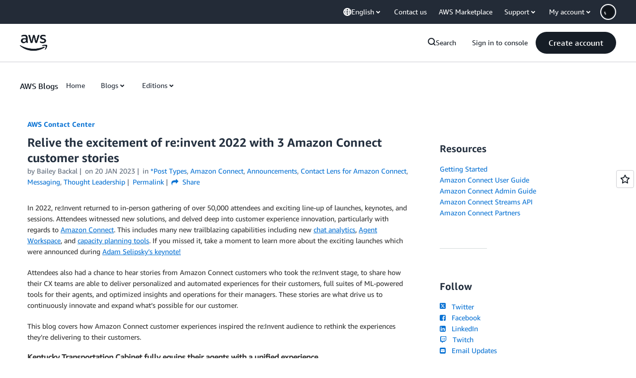

--- FILE ---
content_type: text/html;charset=UTF-8
request_url: https://amazonwebservicesinc.tt.omtrdc.net/m2/amazonwebservicesinc/ubox/raw?mboxPC=1768883831396-823825&mboxSession=1768883831395-548977&uniq=1768883831795-757113
body_size: -360
content:
{"url":"/en_US/dm/awsm/house/blog/Tiles/default-evergreen-tiles","campaignId":"285161","environmentId":"350","userPCId":"1768883831396-823825.44_0"}

--- FILE ---
content_type: text/html;charset=UTF-8
request_url: https://amazonwebservicesinc.tt.omtrdc.net/m2/amazonwebservicesinc/ubox/raw?mboxPC=1768883831396-823825&mboxSession=1768883831395-548977&uniq=1768883831797-984651
body_size: -91
content:
{"url":"/en_US/optimization_testing/ccba-footer/master","campaignId":"610677","environmentId":"350","userPCId":"1768883831396-823825.44_0"}